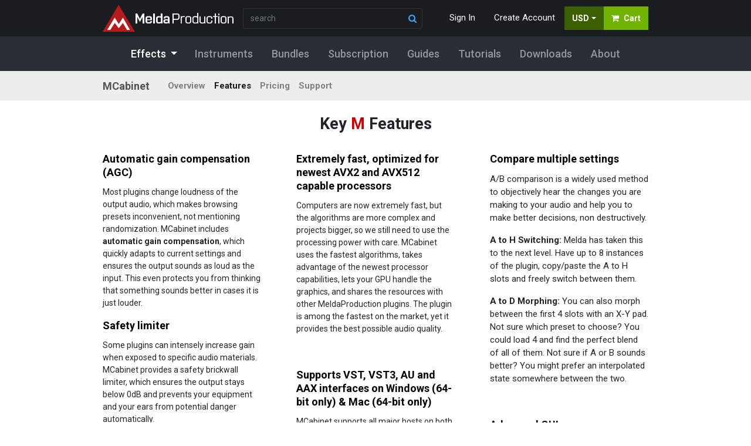

--- FILE ---
content_type: text/html; charset=utf-8
request_url: https://www.meldaproduction.com/MCabinet/features
body_size: 11604
content:
<!DOCTYPE html>
<html lang="en" >
<head>
<script>
	window.dataLayer = [{"ecommerce":{"currencyCode":"EUR","detail":{"products":[{"name":"MCabinet","id":30,"price":99,"brand":"MeldaProduction","category":"Unknown","quantity":1}]}}}];

</script>

<!-- Google Tag Manager -->
<script>(function(w,d,s,l,i){ w[l]=w[l]||[];w[l].push({'gtm.start':
new Date().getTime(),event:'gtm.js'});var f=d.getElementsByTagName(s)[0],
j=d.createElement(s),dl=l!='dataLayer'?'&l='+l:'';j.async=true;j.src=
'https://www.googletagmanager.com/gtm.js?id='+i+dl;f.parentNode.insertBefore(j,f);
})(window,document,'script','dataLayer','GTM-NFBCKGX');</script>
<!-- End Google Tag Manager -->

	<link rel="canonical" href="https://www.meldaproduction.com/MCabinet/features">

<meta charset="utf-8">
<meta name="viewport" content="width=device-width">
<meta name="author" content="MeldaProduction, software, free audio plugins, professional audio plugins"/>
<meta name="owner" content="MeldaProduction"/>

<title>MCabinet Features |  MeldaProduction</title>

<meta name="description" content="Great sound, simple controls, creative results

A cabinet is an essential part of the guitar sound. Professional guitarists usually either use physical cabinets or buy thousands of impulse response…">
<meta name="keywords"
		content="MeldaProduction,Melda,software,solution,download,products,free,freeware,audio,free software,plugin,audio plugin,pro,VST,VST3,AU,AAX,VST plugin,free VST plugins,windows,mac,bundle,mixing,mastering,creative,Cubase,ProTools,Logic,Studio One,FL Studio,Fruity Loops,Wavelab,Ableton,Live,Reaper">

<meta name="robots" content="index, follow"/>
<meta property="og:image" content="https://www.meldaproduction.com/images/screenshots/half/MTotalFXBundle00.png"/>
<meta property="og:url" content="https://www.meldaproduction.com/MCabinet/features"/>
<link rel="preconnect" href="https://fonts.googleapis.com">
<link rel="preconnect" href="https://fonts.gstatic.com" crossorigin>
<link href="https://fonts.googleapis.com/css?family=Roboto:300,400,500,700,900&amp;display=swap" rel="stylesheet">
	<link rel="stylesheet" type="text/css" href="/dist/package.front.b5a71989b88a31e1d21b.css">
	<script src="https://www.recaptcha.net/recaptcha/api.js?onload=grecaptchaLoaded" async defer></script>
</head>

<body class="disable-transitions" id="top">
<!-- Google Tag Manager (noscript) -->
<noscript><iframe src="https://www.googletagmanager.com/ns.html?id=GTM-NFBCKGX"
height="0" width="0" style="display:none;visibility:hidden"></iframe></noscript>
<!-- End Google Tag Manager (noscript) -->

<div id="scroll-menu" class="top-navs">
<nav role="navigation" class="navbar-primary bg-bluish-black text-light">
	<div class="container">
		<div class="row align-items-center pt-2 pb-2">
			<div class="col-auto pr-0">
				<a href="/" class="m-melda-logo">
					<img src="/images/assets/meldaproduction-logo-hinted-224x46.svg" alt="MeldaProduction">
				</a>
			</div>

			<div class="col-auto d-flex flex-grow-1 justify-content-end for-mobile ">

				<a class="btn btn-link ml-2" href="#search" role="button" data-toggle="collapse" aria-label="Search"><i class="fa fa-search"></i></a>

				<a href="/user/" class="btn btn-link ml-2 d-none d-sm-block" role="button" aria-label="User Account"><i class="fa fa-user"></i></a>

				<div id="snippet--layoutBasketMobile">
					<a href="/basket/" class="btn btn-cart ml-2">
						<i class="fa fa-shopping-cart"></i>					</a>
				</div>
				<button class="btn btn-outline-light ml-2 offcanvas-toggle" role="button" aria-label="Open main menu"><i class="fa fa-bars"></i></button>
			</div>

			<div class="col search collapse" id="search">
				<form class="form-inline form-search" action="/search/"
					  data-ajaxaction="/search/quick" method="get" autocomplete="off">
					<div class="form-group form-group-search-navbar mb-0">
						<input type="search" name="query" class="form-control form-control-hasicon mb-0"
							   placeholder="search">
						<i class="form-control-icon fa fa-search"></i>

						<div class="form-group-search-panel search-results-container" style="display:none">
							<div class="form-group-search-panel-content search-results">
							</div>
						</div>
					</div>
				</form>
			</div>

			<div class="col-auto d-flex justify-content-end for-desktop">

				<ul class="nav">
						<li class="nav-item">
							<a href="/sign/in" class="nav-link signModalOpen" role="button" aria-label="Sign in">Sign
								In</a>
						</li>
						<li class="nav-item">
							<a href="/register/" class="nav-link" role="button" aria-label="Create user account">Create
								Account</a>
						</li>

					<li class="nav-item dropdown">
						<a class="btn btn-currency dropdown-toggle dropdown-toggle" href="#" id="navbarDropdown"
						   role="button" data-toggle="dropdown" aria-haspopup="true" aria-expanded="false" aria-label="Select currency">USD</a>
						<div class="dropdown-menu dropdown-menu-currency dropdown-menu-right"
							 aria-labelledby="navbarDropdown">
							<a href="/MCabinet/features?currency=EUR&amp;do=changeCurrency" class="dropdown-item">EUR</a>
							<a href="/MCabinet/features?currency=USD&amp;do=changeCurrency" class="dropdown-item">USD</a>
						</div>
					</li>
					<li class="nav-item dropdown" id="snippet--layoutBasket">
						<a href="/basket/" class="btn btn-cart" role="button" aria-label="Shopping Cart">
							<i class="fa fa-shopping-cart mr-2"></i> Cart
						</a>
					</li>
				</ul>

			</div>

		</div>

	</div>
</nav>
<div class="nav-secondary" >

<!-- secondary -->
<div class="bg-dark text-white for-desktop">
	<div class="container">
		<div class="row justify-content-center">
			<div class="col-auto ">
				<nav class="navbar navbar-expand-sm navbar-dark bg-dark navbar-secondary" role="navigation" aria-label="Secondary navigation">


	<ul class="nav navbar-nav mr-auto"  >
						<li class="nav-item active nav-item dropdown-effects">
							<a class="nav-link dropdown-effects-toggle active"
									
										href="/effects"
									
							>
								<span>Effects</span>
							</a>

						</li>
						<li class="nav-item">
							<a class="nav-link"
									
										href="/instruments/"
									
							>
								<span>Instruments</span>
							</a>

						</li>
						<li class="nav-item">
							<a class="nav-link"
									
										href="/bundles"
									
							>
								<span>Bundles</span>
							</a>

						</li>
						<li class="nav-item">
							<a class="nav-link"
									
										href="/subscription/"
									
							>
								<span>Subscription</span>
							</a>

						</li>
						<li class="nav-item">
							<a class="nav-link"
									
										href="//www.meldaproduction.com/guides"
									
							>
								<span>Guides</span>
							</a>

						</li>
						<li class="nav-item">
							<a class="nav-link"
									
										href="/tutorials"
									
							>
								<span>Tutorials</span>
							</a>

						</li>
						<li class="nav-item">
							<a class="nav-link"
									
										href="/downloads"
									
							>
								<span>Downloads</span>
							</a>

						</li>
						<li class="nav-item nav-about">
							<a class="nav-link"
									
										href="//www.meldaproduction.com/about/company"
									
							>
								<span>About</span>
							</a>

						</li>
	</ul>




				</nav>
			</div>
		</div>
	</div>
</div>

<div class="dropdown-menu-effects" style="display: none;" role="menu">
	<div class="container">
		<div class="row pt-3 pb-3 justify-content-center ">
			<div class="col-3 col-lg-auto offset-xl-1 dropdown-menu-effects-left">
				<ul class="nav">
					<li class="nav-item"><a href="/effects" class="nav-link" role="link">All effects</a></li>
					<li class="nav-item"><a href="/effects/unique" class="nav-link" role="link">Unique tools</a></li>
					<li class="nav-item"><a href="/effects/free" class="nav-link" role="link">Free effects</a></li>
					<li class="nav-item"><a href="/product/discounted" class="nav-link" role="link">On Sale</a></li>
				</ul>
			</div>
			<div class="col-8 col-9 dropdown-menu-effects-right">
				<ul class="nav" role="menu" aria-label="Products">
						<li class="nav-item">
							<a href="/effects/analysis" class="nav-link">Analysis</a>
						</li>
						<li class="nav-item">
							<a href="/effects/creative" class="nav-link">Creative</a>
						</li>
						<li class="nav-item">
							<a href="/effects/distort" class="nav-link">Saturation &amp; distortion</a>
						</li>
						<li class="nav-item">
							<a href="/effects/dynamics" class="nav-link">Dynamics</a>
						</li>
						<li class="nav-item">
							<a href="/effects/eq" class="nav-link">Equalizer</a>
						</li>
						<li class="nav-item">
							<a href="/effects/filter" class="nav-link">Filter</a>
						</li>
						<li class="nav-item">
							<a href="/effects/fordrums" class="nav-link">Drums</a>
						</li>
						<li class="nav-item">
							<a href="/effects/forguitar" class="nav-link">Guitar</a>
						</li>
						<li class="nav-item">
							<a href="/effects/forkey" class="nav-link">Keyboard</a>
						</li>
						<li class="nav-item">
							<a href="/effects/forvocal" class="nav-link">Vocals</a>
						</li>
						<li class="nav-item">
							<a href="/effects/limiter" class="nav-link">Limiter</a>
						</li>
						<li class="nav-item">
							<a href="/effects/master" class="nav-link">Mastering</a>
						</li>
						<li class="nav-item">
							<a href="/effects/mix" class="nav-link">Mixing</a>
						</li>
						<li class="nav-item">
							<a href="/effects/pitch" class="nav-link">Pitch</a>
						</li>
						<li class="nav-item">
							<a href="/effects/reverb" class="nav-link">Reverb</a>
						</li>
						<li class="nav-item">
							<a href="/effects/stereo" class="nav-link">Stereo</a>
						</li>
						<li class="nav-item">
							<a href="/effects/time" class="nav-link">Time</a>
						</li>
				</ul>
			</div>
		</div>
	</div>
</div>
</div>
<div class="navbar-third navbar-sticky">
	<div class="container">

		<div class="row align-items-center">
			<div class="col-12 col-lg-auto">

				<div class="navbar-brand">
					MCabinet
				</div>

			</div>
			<div class="col-12 col-lg-auto flex-lg-grow-1 pl-3 pl-lg-0">

				<div class="navbar-nav">
					<nav class="nav">
						<a href="/MCabinet" class="nav-link">
							Overview
						</a>
						<a href="/MCabinet/features" class="nav-link active">
							Features
						</a>
						<a href="/MCabinet/pricing" class="nav-link">
							Pricing
						</a>
						<a href="/MCabinet/support" class="nav-link">
							Support
						</a>
					</nav>
				</div>
			</div>

			<div class="navbar-meta col-auto">
					<span class="navbar-primary-sale">$116</span>
					<a href="/MCabinet/features?productId=30&amp;do=add" class="btn btn-sm btn-success ml-2">Buy Now</a>
			</div>

		</div>

	</div>
</div>
</div>

<div class="m-page">
	<!-- t: detailFeatures -->
	<section class="container">
		<div class="row">
			<div class="col text-center p-4">
				<h2>Key <span class="text-danger">M</span> Features</h2>
			</div>
		</div>

			<div class="masonry-grid">
				<div class="masonry-grid-item">
<div class="card card-feature">
	<div class="card-body">
		<h3 class="card-title">Automatic gain compensation (AGC)</h3>
<div class="card-text">
	<p>Most plugins change loudness of the output audio, which makes
		browsing presets inconvenient, not mentioning randomization.
		MCabinet includes <strong>automatic gain compensation</strong>, which quickly adapts
		to current settings and ensures the output sounds as loud as the input.
		This even protects you from thinking that something sounds better
		in cases it is just louder.</p>
</div>

<h3 class="card-title">Safety limiter</h3>
<div class="card-text">
	<p>Some plugins can intensely increase gain when exposed to specific
		audio materials. MCabinet provides a safety brickwall limiter, which
		ensures the output stays below 0dB and prevents your equipment and your ears
		from potential danger automatically.</p>
</div>

	</div>
</div>
				</div>
				<div class="masonry-grid-item">
<div class="card card-feature">
	<div class="card-body">
		<h3 class="card-title">Extremely fast, optimized for newest AVX2 and AVX512 capable processors</h3>

<div class="card-text">
	<p>Computers are now extremely fast, but the algorithms are more complex and projects bigger,
		so we still need to use the processing power with care. MCabinet uses the fastest algorithms,
		takes advantage of the newest processor capabilities, lets your GPU handle the graphics,
		and shares the resources with other MeldaProduction plugins.
		The plugin is among the fastest on the market, yet it provides the best possible audio quality.</p>
</div>

	</div>
</div>
				</div>
				<div class="masonry-grid-item">
<div class="card card-feature">
	<div class="card-body">
		<h3 class="card-title">Compare multiple settings</h3>

<p>A/B comparison is a widely used method to objectively hear the changes you are making to your audio and help you to make better decisions, non destructively.</p>

<p><b>A to H Switching:</b> Melda has taken this to the next level. Have up to 8 instances of the plugin, copy/paste the A to H slots and freely switch between them.</p>
<p><b>A to D Morphing:</b> You can also morph between the first 4 slots with an X-Y pad. Not sure which preset to choose? You could load 4 and find the perfect blend of all of them. Not sure if A or B sounds better? You might prefer an interpolated state somewhere between the two.</p>


	</div>
</div>
				</div>
				<div class="masonry-grid-item">
<div class="card card-feature">
	<div class="card-body">
		<h3 class="card-title">Supports VST, VST3, AU and AAX interfaces on Windows (64-bit only) &amp; Mac (64-bit only)</h3>

<div class="card-text">
	<p>MCabinet supports all major hosts on both platforms.
		Check <a href="//www.meldaproduction.com/about/system-requirements">system requirements</a> for information
		about compatibility and installation.</p>
</div>

	</div>
</div>
				</div>
				<div class="masonry-grid-item">
<div class="card card-feature">
	<div class="card-body">
		<h3 class="card-title">Advanced GUI</h3>

<div class="card-text">
	<p>User interfaces need to be fast, simple to use and be easy on the eye. Everyone's needs can be different, so <b>flexibility is important</b>. Melda solves this with the <b>most advanced GUI engine</b> on the market.</p>
	<p><b>Stylable:</b> From vintage hardware to super futuristic. You can choose the colours and style of the GUI, making our plugins personal to you.</p>
	<p><b>Resizable:</b> All Melda plugins are freely resizable. Many also feature popup windows. So no matter how many screens you have or what size they are, you will be able to arrange your plugins to keep a focus on what is important.</p>
	<p><b>GPU Accelerated:</b> All the elements in the GUI are accelerated by your GPU. This makes the graphics lightning-fast and frees up extra power for your CPU to focus on the audio.</p>
	<p><b>Stunning Quality:</b> Melda plugins support HDPI and Retina displays, so you will experience beautiful crisp resolutions. With adjustable frames per second up to 100, you will not miss a thing in our detailed analyzers.</p>
</div>



	</div>
</div>
				</div>
				<div class="masonry-grid-item">
<div class="card card-feature">
	<div class="card-body">
		<h3 class="card-title">No dongle nor internet access is required for activation</h3>

<div class="card-text">
	<p>How many times did you forget your USB dongle? We are an honest company and expect the
		same from our customers. Our software uses licence files to activate your software.
		And the licences are to-person, so you can use it on all your computers as long as you
		are the user.</p>
</div>

	</div>
</div>
				</div>
				<div class="masonry-grid-item">
<div class="card card-feature">
	<div class="card-body">
		<h3 class="card-title">MIDI controllers with MIDI learn</h3>

<div class="card-text">
	<p>MCabinet contains a powerful MIDI processor, which listen to MIDI controllers and MIDI keyboard
		and control any parameters realtime.</p>

	<p>Check <a href="http://youtu.be/bwpcqaHs0Xc" target="_blank">this video tutorial</a> for information about MIDI.</p>
</div>

	</div>
</div>
				</div>
				<div class="masonry-grid-item">
<div class="card card-feature">
	<div class="card-body">
		<h3 class="card-title">Modulators</h3>

<div class="card-text">
	<p>MCabinet provides 4 fully-featured modulators which can control any set of parameters including other
		modulators.
		Each modulator works as an <strong>LFO</strong>, <strong>level follower</strong>,
		midi/audio triggered <strong>ADSR enveloper</strong>,
		<strong>randomizer</strong> or <strong>pitch detector</strong>, or even a
		combination and can listen to the plugin\'s <strong>side-chain</strong>.</p>

	<p>You can make the sound move in time, be less static and more interesting.
		You can make various parameters depend on the input (or the sidechain) level or even listen to the input
		pitch.</p>

	<p>Check <a href="http://youtu.be/t3cLwbmtcEE" target="_blank">this video tutorial</a> for information about
		modulators.</p>
</div>

	</div>
</div>
				</div>
				<div class="masonry-grid-item">
<div class="card card-feature">
	<div class="card-body">
		<h3 class="card-title">Multiparameters</h3>

<div class="card-text">
	<p>MCabinet lets you control multiple parameters using a single so-called multiparameter.
		This may not only come handy for automation for example, but the multiparameters are very smart units
		and you can use them to smartly morph between banks of settings for example. All in the name of creativity!</p>

	<p>Check <a href="http://youtu.be/W8so1fsbYMs" target="_blank">this video tutorial</a> for information about
		multiparameters.</p>
</div>

	</div>
</div>
				</div>
				<div class="masonry-grid-item">
<div class="card card-feature">
	<div class="card-body">
		<h3 class="card-title">Global preset management and online preset exchange</h3>

<div class="card-text">
	<p>MCabinet presets are carefully stored in a system database and you can quickly access them from
		any project in any host. The plugin can automatically share your presets and download
		presets of other users from our servers.
		We are building a community and you can be a part of it!</p>
</div>

	</div>
</div>
				</div>
				<div class="masonry-grid-item">
<div class="card card-feature">
	<div class="card-body">
		<h3 class="card-title">M/S, single channel, up to 8 channels surround and up to 64 channels ambisonics processing...</h3>

<div class="card-text">
	<p>MCabinet can handle not only <strong>mono</strong> and <strong>stereo</strong> signals, but also <strong>mid/side encoding</strong> for stereo field processing, separate left &amp; right channels, separate mid or side signal, up to 8 channels of <strong>surround</strong> audio and even up to the mighty 7th order <strong>ambisonics</strong> having staggering 64 channels. It is perfect for audio production for music, movies, games, VR...</p>

	<p>Check <a href="http://youtu.be/wt05r7zoQzA" target="_blank">this video tutorial</a> for more information about channels modes.</p>
</div>

	</div>
</div>
				</div>
				<div class="masonry-grid-item">
<div class="card card-feature">
	<div class="card-body">
		<h3 class="card-title">Free-for-life updates</h3>

<div class="card-text">
	<p>
		When you buy the software you are entitled to free updates, forever. No more money wasted on major updates like it is with other companies. And we update our software a lot!
	</p>
</div>

	</div>
</div>
				</div>
				<div class="masonry-grid-item">
<div class="card card-feature">
	<div class="card-body">
		<h3 class="card-title">Unique visualisation engine with classic meters and time graphs</h3>

<div class="card-text">
	<p>
		Your ears should always be the main tool, but they are not the only way to judge your audio. Visual aids can be
		incredibly useful for a variety of reasons. Melda's comprehensive metering system is extremely flexible and
		delivers you accurate information when you need it. From classic meters to time-based graphs, you will see
		important visual feedback including; Input, Output, Stereo width, Loudness, Waveforms, Bands, Gain reduction
		and Sidechain, and some plugin dependent meters.
	</p>
</div>

	</div>
</div>
				</div>
				<div class="masonry-grid-item">
<div class="card card-feature">
	<div class="card-body">
		<h3 class="card-title">64-bit processing and an unlimited sampling rate</h3>

<div class="card-text">
	<p>MCabinet provides the maximum audio quality you can get. It uses 64-bit
		audio processing and can handle any sampling rate.
		It does not make much sense to go over 192kHz, but if you think it is a good idea,
		the plugin can do that.</p>
</div>

	</div>
</div>
				</div>
			</div>
	</section>

<div class="m-section">
	<footer class="m-footer">

		<div class=" bg-melda-black text-white pt-5 pb-5">
			<div class="container">
				<div class="row justify-content-center" aria-label="Newsletter signup">
					<div class="col text-white">

<div class="row">
	<div class="col-12 col-lg-6">
		<h4 class="f-body f-s f-600 mb-0 mt-1">Sign up for the MeldaProduction newsletter </h4>
	</div>
	<div class="col-12 col-lg-6 justify-content-lg-end">
<div id="snippet--newsletterFormFooter">
		<form action="/MCabinet/features" method="post" id="frm-newsletterFormFooter" class="ajax">
				<div class="input-group mb-2">
					<input name="email" id="frm-newsletterFormFooter-email" required data-nette-rules='[{"op":":filled","msg":"Please enter your E-mail"},{"op":":email","msg":"Please enter a valid email address."},{"op":":email","msg":"Please enter a valid E-mail address"}]' type="email" class="form-control" placeholder="enter your email" aria-label="enter your email address" aria-describedby="button-join-newsletterFormFooter">


					<div class="input-group-append" id="button-join-newsletterFormFooter">
						<button class="btn btn-secondary btn-fix-append" type="submit" name="send" value="Sign me up!">Join</button>
					</div>
					<div class="invalid-feedback">-</div>
				</div>
				<div class="input-group">
					<div class="form-check">
						<input type="checkbox" name="agree_processing" id="frm-newsletterFormFooter-agree_processing" required data-nette-rules='[{"op":":filled","msg":"We are sorry, but we can&#39;t process your data without your agreement with our privacy policy"}]' class="form-check-input">
						<label for="frm-newsletterFormFooter-agree_processing" class="form-check-label">
							I accept your <a href="/about/privacy-policy/">privacy policy</a>
						</label>
					</div>
				</div>
				<div class="input-group newsletter-form-recaptcha">
					<div class="g-recaptcha" name="recaptcha" value="" data-sitekey="6LfbHBAbAAAAAMr_QTkLgn9ah1VL8-CycB22UnbF" data-size="invisible"></div>
				</div>
		<input type="hidden" name="_do" value="newsletterFormFooter-submit"></form>
</div>
	</div>
</div>
<hr class="bg-white mb-4">
					</div>
				</div>
				<nav class="row" role="navigation" aria-label="footer navigation">

					<div class="col col-12 col-sm-6 col-lg-2 ">

							<h4>EMD 50% OFF</h4>
							<nav class="nav flex-column mb-4">
								<a href="/MAutoVolume">MAutoVolume</a>
								<a href="/MDrummer">MDrummer</a>
								<a href="/MLimiterMB">MLimiterMB</a>
								<a href="/MSaturatorMB">MSaturatorMB</a>
							</nav>

							<h4>New plugins</h4>
							<nav class="nav flex-column mb-4">
								<a href="/ElectricKeysTines">Electric Keys - Tines</a>
							</nav>
					</div>

					<div class="col col-12 col-sm-6 col-lg-auto flex-lg-grow-1">
						<h4>Popular plugins</h4>
						<nav class="nav flex-column mb-4">
							<a href="/MAutoAlign">MAutoAlign</a>
							<a href="/MAutoDynamicEq">MAutoDynamicEq</a>
							<a href="/MAutoStereoFix">MAutoStereoFix</a>
							<a href="/MAutoVolume">MAutoVolume</a>
							<a href="/MBassador">MBassador</a>
							<a href="/MCharacter">MCharacter</a>
							<a href="/MCompare">MCompare</a>
							<a href="/MDrumEnhancer">MDrumEnhancer</a>
							<a href="/MMicSim">MMicSim</a>
							<a href="/MRhythmizer">MRhythmizer</a>
							<a href="/MRhythmizerMB">MRhythmizerMB</a>
							<a href="/MSpectralDynamicsLE">MSpectralDynamicsLE</a>
							<a href="/MTrackAlign">MTrackAlign</a>
							<a href="/MTurboComp">MTurboComp</a>
							<a href="/MTurboReverb">MTurboReverb</a>
						</nav>
					</div>

					<div class="col col-12 col-sm-6 col-lg-2">
						<h4>Support</h4>
						<div class="mb-4">


	<ul class="nav flex-column"  >
						<li class="nav-item">
							<a class="nav-link"
									
										href="//www.meldaproduction.com/about/contact"
									
							>
								<span>Contact</span>
							</a>

						</li>
						<li class="nav-item">
							<a class="nav-link"
									
										href="http://www.kvraudio.com/forum/viewforum.php?f=138"
									
							>
								<span>Forum</span>
							</a>

						</li>
						<li class="nav-item">
							<a class="nav-link"
									
										href="/sitemap/"
									
							>
								<span>Sitemap</span>
							</a>

						</li>
						<li class="nav-item">
							<a class="nav-link"
									
										href="/documentation/"
									
							>
								<span>Documentation</span>
							</a>

						</li>
	</ul>




						</div>
					</div>

					<div class="col col-12 col-sm-6 col-lg-2">
						<h4>MeldaProduction</h4>


	<ul class="nav flex-column"  >
						<li class="nav-item">
							<a class="nav-link"
									
										href="/about/artists"
									
							>
								<span>Artists</span>
							</a>

						</li>
						<li class="nav-item">
							<a class="nav-link"
									
										href="//www.meldaproduction.com/about/referral"
									
							>
								<span>Referral program</span>
							</a>

						</li>
						<li class="nav-item">
							<a class="nav-link"
									
										href="//www.meldaproduction.com/about/contact"
									
							>
								<span>Contact</span>
							</a>

						</li>
						<li class="nav-item">
							<a class="nav-link"
									
										href="//www.meldaproduction.com/about/newsletter"
									
							>
								<span>Newsletter</span>
							</a>

						</li>
						<li class="nav-item">
							<a class="nav-link"
									
										href="//www.meldaproduction.com/about/system-requirements"
									
							>
								<span>System requirements</span>
							</a>

						</li>
						<li class="nav-item nav-item-divider-after">
							<a class="nav-link"
									
										href="//www.meldaproduction.com/about/licencing"
									
							>
								<span>Licencing</span>
							</a>

						</li>
						<li class="nav-item nav-item-secondary">
							<a class="nav-link"
									
										href="/about/news"
									
							>
								<span>News</span>
							</a>

						</li>
						<li class="nav-item nav-item-secondary">
							<a class="nav-link"
									
										href="//www.meldaproduction.com/about/company"
									
							>
								<span>Company</span>
							</a>

						</li>
						<li class="nav-item nav-item-secondary">
							<a class="nav-link"
									
										href="//www.meldaproduction.com/about/technology"
									
							>
								<span>Technology</span>
							</a>

						</li>
						<li class="nav-item nav-item-secondary">
							<a class="nav-link"
									
										href="//www.meldaproduction.com/about/documents"
									
							>
								<span>Documents</span>
							</a>

						</li>
						<li class="nav-item nav-item-secondary">
							<a class="nav-link"
									
										href="//www.meldaproduction.com/release-notes"
									
							>
								<span>Release notes</span>
							</a>

						</li>
						<li class="nav-item nav-item-secondary">
							<a class="nav-link"
									
										href="https://meldaproduction.postaffiliatepro.com"
									
							>
								<span>Affiliate</span>
							</a>

						</li>
	</ul>




					</div>
				</nav>
			</div>
		</div>


		<div class="bg-melda-black  text-white pb-5">
			<div class="container">
				<div class="row justify-content-center">
					<div class="col col-auto">
						<nav class="nav nav-social" role="navigation" aria-label="social networks">
							<a href="http://www.facebook.com/MeldaProduction" rel="noreferrer" class="nav-link" role="link"><i
										class="fa fa-2x fa-facebook"></i></a>
							<a href="http://www.youtube.com/user/meldaproduction" rel="noreferrer" class="nav-link" role="link"><i
										class="fa fa-2x fa-youtube"></i></a>
							<a href="http://twitter.com/meldaproduction" rel="noreferrer" class="nav-link" role="link"><i
										class="fa fa-2x fa-twitter"></i></a>
							<a href="https://www.instagram.com/meldaproduction_official" rel="noreferrer" class="nav-link" role="link"><i
										class="fa fa-2x fa-instagram"></i></a>
						</nav>
						<div class="text-copyright">All rights reserved MeldaProduction &copy; 2026 - <a href="//www.meldaproduction.com/about/tos">terms of service</a> - <a href="//www.meldaproduction.com/about/privacy-policy">privacy policy</a> - <a href="//www.meldaproduction.com/about/cookie-policy">cookie policy</a> - <a href="/cookies/">cookie setup</a></div>
					</div>
				</div>

			</div>
		</div>

	</footer>
</div>
</div>

<div id="m-goup" class="m-goup">
	<a href="#top"><i class="fa fa-angle-double-up"></i></a>
</div>

<div class="modal fade" tabindex="-1" role="dialog" aria-hidden="true" id="basketSignModal">
	<div class="modal-dialog modal-dialog-centered" role="document">
		<div class="modal-content">
			<div class="modal-header">
				<h5 class="modal-title" id="newsletterModalLabel">Sign In</h5>
				<button type="button" class="close" data-dismiss="modal" aria-label="Close">
					<span aria-hidden="true">&times;</span>
				</button>
			</div>

			<div class="modal-body bg-light" id="snippet--signForm">
<form action="/MCabinet/features" method="post" class="ajax" id="frm-signInForm">
<div class="form-group">
	<label for="frm-signInForm-username">Your email:</label>

	<input type="email" name="username" id="frm-signInForm-username" required data-nette-rules='[{"op":":filled","msg":"Please enter your email."},{"op":":email","msg":"Please enter a valid email address."}]' class="form-control">
</div>

<div class="form-group">
	<label for="frm-signInForm-password">Password:</label>

	<input type="password" name="password" id="frm-signInForm-password" required data-nette-rules='[{"op":":filled","msg":"Please enter your password."}]' class="form-control">
</div>

<div class="form-group">
	

	<label class="custom-control custom-checkbox"><input type="checkbox" class="custom-control-input" name="remember" id="frm-signInForm-remember" data-nette-rules="[]"><label class="custom-control-label" for="frm-signInForm-remember">Keep me signed in</label></label>
</div>

<div class="form-group">
	

	<input type="submit" name="send" class="btn-block btn btn-primary" value="Sign in">
</div>
<input type="hidden" name="_do" value="signInForm-submit"></form>
				<div class="mt-2 mb-4">
					<a class="btn btn-google btn-block" href="https://accounts.google.com/o/oauth2/v2/auth?state=%7B%22csrfToken%22%3A%22vbyyriv4mtwyz8x87ylf%22%2C%22backlink%22%3A%22hfuov%22%7D&amp;scope=openid%20email%20profile&amp;response_type=code&amp;redirect_uri=https%3A%2F%2Fwww.meldaproduction.com%2Foauth-callback%2Fgoogle&amp;client_id=250774931939-1pp80a2655dtdh9vpku2poitvekoi3n4.apps.googleusercontent.com"><img src="/assets/images/google-logo.svg" /><span>Sign in with Google</span></a>
				</div>

				<div class="text-center">
					<a href="/account-reset/" class="small text-black-50 d-inline-block">reset password</a>
				</div>
			</div>
		</div>
	</div>
</div>

<div class="m-offcanvas offcanvas">

	<div class="m-offcanvas-header">

		<div class="m-melda-logo">
			<img src="/images/assets/melda-logo.svg" alt="MeldaProduction">
		</div>

		<div class="m-offcanvas-close offcanvas-toggle" aria-label="close menu" role="button">
			<i class="fa fa-times"></i>
		</div>
	</div>

	<div class="m-offcanvas-content">
		<div class="m-offcanvas-scroll-content">



			<div class="m-offcanvas-block">
				<div class="row align-items-center justify-content-center">

					<div class="col-auto px-0">
						<div class="dropdown">
							<a class="btn btn-currency dropdown-toggle" href="#" role="button"
							   id="dropdownCurrencyOffcanvas" data-toggle="dropdown" aria-haspopup="true"
							   aria-expanded="false" aria-label="Select currency">
                                USD
							</a>
							<div class="dropdown-menu dropdown-menu-currency" aria-labelledby="dropdownCurrencyOffcanvas">
								<a href="/MCabinet/features?currency=EUR&amp;do=changeCurrency" class="dropdown-item">EUR</a>
								<a href="/MCabinet/features?currency=USD&amp;do=changeCurrency" class="dropdown-item">USD</a>
							</div>
						</div>
					</div>
					<div class="col-auto px-0">
					</div>
				</div>
			</div>

			<div class="m-offcanvas-block">


	<ul class="nav flex-column nav-offcanvas-user"  >
						<li class="nav-item">
							<a class="signModalOpen"
									
										href="/sign/in"
									
							>
								<span>Sign in</span>
							</a>

						</li>
						<li class="nav-item">
							<a class="nav-link"
									
										href="/register/"
									
							>
								<span>Create account</span>
							</a>

						</li>
	</ul>




			</div>

			<div class="m-offcanvas-block">
				<h3 class="m-offcanvas-block-title mt-3">MeldaProduction</h3>
				<nav role="navigation">


	<ul class="nav flex-column nav-offcanvas"  >
						<li class="nav-item nav-item dropdown-effects">
							<a class="nav-link dropdown-effects-toggle"
									
										href="/effects"
										data-toggle="collapse" data-target="#drilldown-1"
									
							>
								<span>Effects</span>
								<i class="fa fa-angle-down"></i>
							</a>

	<ul class="nav nav flex-column nav-offcanvas  nav-level-2" id="drilldown-1" style="flex-wrap: nowrap">
						<li class="nav-item">
							<a class="nav-link"
									
										href="/effects/unique"
									
							>
								<span>Unique tools</span>
							</a>

						</li>
						<li class="nav-item active">
							<a class="nav-link active"
									
										href="/effects"
									
							>
								<span>All effects</span>
							</a>

						</li>
						<li class="nav-item">
							<a class="nav-link"
									
										href="/effects/free"
									
							>
								<span>Free plugins</span>
							</a>

						</li>
						<li class="nav-item">
							<a class="nav-link"
									
										href="/product/discounted"
									
							>
								<span>On Sale</span>
							</a>

						</li>
	</ul>
						</li>
						<li class="nav-item">
							<a class="nav-link"
									
										href="/instruments/"
									
							>
								<span>Instruments</span>
							</a>

						</li>
						<li class="nav-item">
							<a class="nav-link"
									
										href="/bundles"
									
							>
								<span>Bundles</span>
							</a>

						</li>
						<li class="nav-item">
							<a class="nav-link"
									
										href="/subscription/"
									
							>
								<span>Subscription</span>
							</a>

						</li>
						<li class="nav-item">
							<a class="nav-link"
									
										href="//www.meldaproduction.com/guides"
										data-toggle="collapse" data-target="#drilldown-10"
									
							>
								<span>Guides</span>
								<i class="fa fa-angle-down"></i>
							</a>

	<ul class="nav nav flex-column nav-offcanvas collapse nav-level-2" id="drilldown-10" style="flex-wrap: nowrap">
						<li class="nav-item">
							<a class="nav-link"
									
										href="//www.meldaproduction.com/guides/equalizers"
									
							>
								<span>Equalizers</span>
							</a>

						</li>
						<li class="nav-item">
							<a class="nav-link"
									
										href="//www.meldaproduction.com/guides/dynamics-processors"
									
							>
								<span>Dynamics</span>
							</a>

						</li>
						<li class="nav-item">
							<a class="nav-link"
									
										href="//www.meldaproduction.com/guides/spectral"
									
							>
								<span>Spectral effects</span>
							</a>

						</li>
						<li class="nav-item">
							<a class="nav-link"
									
										href="//www.meldaproduction.com/guides/stereo"
									
							>
								<span>Stereo processors</span>
							</a>

						</li>
						<li class="nav-item">
							<a class="nav-link"
									
										href="//www.meldaproduction.com/guides/distortion"
									
							>
								<span>Distortion</span>
							</a>

						</li>
						<li class="nav-item">
							<a class="nav-link"
									
										href="//www.meldaproduction.com/guides/reverbs-delays"
									
							>
								<span>Reverbs &amp; delays</span>
							</a>

						</li>
						<li class="nav-item">
							<a class="nav-link"
									
										href="//www.meldaproduction.com/guides/filters"
									
							>
								<span>Filters</span>
							</a>

						</li>
	</ul>
						</li>
						<li class="nav-item">
							<a class="nav-link"
									
										href="/tutorials"
										data-toggle="collapse" data-target="#drilldown-18"
									
							>
								<span>Tutorials</span>
								<i class="fa fa-angle-down"></i>
							</a>

	<ul class="nav nav flex-column nav-offcanvas collapse nav-level-2" id="drilldown-18" style="flex-wrap: nowrap">
						<li class="nav-item">
							<a class="nav-link"
									
										href="/tutorials/video/general"
									
							>
								<span>General features</span>
							</a>

						</li>
						<li class="nav-item">
							<a class="nav-link"
									
										href="/tutorials/video/guides"
									
							>
								<span>Guides</span>
							</a>

						</li>
						<li class="nav-item">
							<a class="nav-link"
									
										href="/tutorials/video/oscillators"
									
							>
								<span>Oscillators</span>
							</a>

						</li>
						<li class="nav-item">
							<a class="nav-link"
									
										href="/tutorials/video/modulators"
									
							>
								<span>Modulators</span>
							</a>

						</li>
						<li class="nav-item">
							<a class="nav-link"
									
										href="/tutorials/video/multiparameters"
									
							>
								<span>Multiparameters</span>
							</a>

						</li>
						<li class="nav-item">
							<a class="nav-link"
									
										href="/tutorials/video/multiband"
									
							>
								<span>Multiband plugins</span>
							</a>

						</li>
						<li class="nav-item">
							<a class="nav-link"
									
										href="/tutorials/video/creative"
									
							>
								<span>Creative music ideas</span>
							</a>

						</li>
						<li class="nav-item">
							<a class="nav-link"
									
										href="/tutorials/video/processing"
									
							>
								<span>Audio processing</span>
							</a>

						</li>
						<li class="nav-item">
							<a class="nav-link"
									
										href="/tutorials/video/effects"
									
							>
								<span>Specific effects</span>
							</a>

						</li>
						<li class="nav-item">
							<a class="nav-link"
									
										href="/tutorials/video/mdrummer"
									
							>
								<span>MDrummer</span>
							</a>

						</li>
						<li class="nav-item">
							<a class="nav-link"
									
										href="/tutorials/video/msoundfactory"
									
							>
								<span>MSoundFactory</span>
							</a>

						</li>
						<li class="nav-item">
							<a class="nav-link"
									
										href="/tutorials/video/mxxx"
									
							>
								<span>MXXX</span>
							</a>

						</li>
						<li class="nav-item">
							<a class="nav-link"
									
										href="/tutorials/video/mdrummer-archive"
									
							>
								<span>MDrummer archive</span>
							</a>

						</li>
						<li class="nav-item nav-item-divider-after">
							<a class="nav-link"
									
										href="//www.meldaproduction.com/tutorials/text"
									
							>
								<span>Text tutorials</span>
							</a>

						</li>
						<li class="nav-item nav-item-secondary nav-item-divider-before">
							<a class="nav-link"
									
										href="/documentation/"
									
							>
								<span>Documentation</span>
							</a>

						</li>
	</ul>
						</li>
						<li class="nav-item">
							<a class="nav-link"
									
										href="/downloads"
										data-toggle="collapse" data-target="#drilldown-44"
									
							>
								<span>Downloads</span>
								<i class="fa fa-angle-down"></i>
							</a>

	<ul class="nav nav flex-column nav-offcanvas collapse nav-level-2" id="drilldown-44" style="flex-wrap: nowrap">
						<li class="nav-item">
							<a class="nav-link"
									
										href="/downloads"
									
							>
								<span>Downloads</span>
							</a>

						</li>
						<li class="nav-item">
							<a class="nav-link"
									
										href="/downloads/all-versions"
									
							>
								<span>Archive</span>
							</a>

						</li>
						<li class="nav-item">
							<a class="nav-link"
									
										href="/downloads/offline"
									
							>
								<span>Offline</span>
							</a>

						</li>
	</ul>
						</li>
						<li class="nav-item nav-about">
							<a class="nav-link"
									
										href="//www.meldaproduction.com/about/company"
										data-toggle="collapse" data-target="#drilldown-48"
									
							>
								<span>About</span>
								<i class="fa fa-angle-down"></i>
							</a>

	<ul class="nav nav flex-column nav-offcanvas collapse nav-level-2" id="drilldown-48" style="flex-wrap: nowrap">
						<li class="nav-item">
							<a class="nav-link"
									
										href="/about/artists"
									
							>
								<span>Artists</span>
							</a>

						</li>
						<li class="nav-item">
							<a class="nav-link"
									
										href="//www.meldaproduction.com/about/referral"
									
							>
								<span>Referral program</span>
							</a>

						</li>
						<li class="nav-item">
							<a class="nav-link"
									
										href="//www.meldaproduction.com/about/contact"
									
							>
								<span>Contact</span>
							</a>

						</li>
						<li class="nav-item">
							<a class="nav-link"
									
										href="//www.meldaproduction.com/about/newsletter"
									
							>
								<span>Newsletter</span>
							</a>

						</li>
						<li class="nav-item">
							<a class="nav-link"
									
										href="//www.meldaproduction.com/about/system-requirements"
									
							>
								<span>System requirements</span>
							</a>

						</li>
						<li class="nav-item nav-item-divider-after">
							<a class="nav-link"
									
										href="//www.meldaproduction.com/about/licencing"
									
							>
								<span>Licencing</span>
							</a>

						</li>
						<li class="nav-item nav-item-secondary">
							<a class="nav-link"
									
										href="/about/news"
									
							>
								<span>News</span>
							</a>

						</li>
						<li class="nav-item nav-item-secondary">
							<a class="nav-link"
									
										href="//www.meldaproduction.com/about/company"
									
							>
								<span>Company</span>
							</a>

						</li>
						<li class="nav-item nav-item-secondary">
							<a class="nav-link"
									
										href="//www.meldaproduction.com/about/technology"
									
							>
								<span>Technology</span>
							</a>

						</li>
						<li class="nav-item nav-item-secondary">
							<a class="nav-link"
									
										href="//www.meldaproduction.com/about/documents"
									
							>
								<span>Documents</span>
							</a>

						</li>
						<li class="nav-item nav-item-secondary">
							<a class="nav-link"
									
										href="//www.meldaproduction.com/release-notes"
									
							>
								<span>Release notes</span>
							</a>

						</li>
						<li class="nav-item nav-item-secondary">
							<a class="nav-link"
									
										href="https://meldaproduction.postaffiliatepro.com"
									
							>
								<span>Affiliate</span>
							</a>

						</li>
	</ul>
						</li>
	</ul>




				</nav>
			</div>

		</div>
	</div>

</div>



<script src="/dist/package.front.d34b7d5f481e85a8da15.js"></script>
<script>
    window.meldaSettings = {
        productDetailSlider: 5000,
		hasNewsletter: false,
		newsletterPopupTimeout: 86400,
	};
    window.meldaLinks = {
        basket: "/basket/"
    };

    window.loggedIn = false;
    window.isProduction = true
</script>

 
	<script>
		Melda.event('ViewContent');
	</script>
<script> </script> 
</body>
</html>
